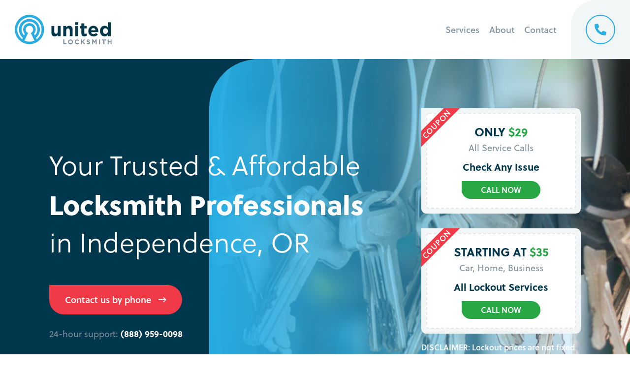

--- FILE ---
content_type: text/html; charset=UTF-8
request_url: https://unitedlocksmith.net/ad/locations/independence-or
body_size: 23245
content:

<!doctype html>
<html>
<head>

	<!-- Google Tag Manager -->
	<script>(function(w,d,s,l,i){w[l]=w[l]||[];w[l].push({'gtm.start':
	new Date().getTime(),event:'gtm.js'});var f=d.getElementsByTagName(s)[0],
	j=d.createElement(s),dl=l!='dataLayer'?'&l='+l:'';j.async=true;j.src=
	'https://www.googletagmanager.com/gtm.js?id='+i+dl;f.parentNode.insertBefore(j,f);
	})(window,document,'script','dataLayer','GTM-54D7HBV8');</script>
	<!-- End Google Tag Manager -->
	
    <meta charset="UTF-8">
    <meta name="viewport" content="width=device-width, initial-scale=1">

    <title>Independence, OR</title>

    <!-- <link async rel="stylesheet" href="https://unitedlocksmith.net/wp-content/themes/united/fonts/fontawesome/css/all.min.css"> -->
    <link rel="preload" as="style" href="https://unitedlocksmith.net/wp-content/themes/united/style.css">

    <link rel="preconnect"
      href="https://use.typekit.net"
      crossorigin />

    <!-- We use the full link to the CSS file in the rest of the tags -->
    <link rel="preload"
        as="style"
        href="https://use.typekit.net/gjn7hof.css" />

    <link rel="stylesheet"
        href="https://use.typekit.net/gjn7hof.css"
        media="print" onload="this.media='all'" />

    <link rel="preload" href="https://unitedlocksmith.net/wp-content/themes/united/images/front.webp" as="image">
    <link defer type="text/css" href="https://unitedlocksmith.net/wp-content/themes/united/style.css" rel="stylesheet" >

    <!-- Google tag (gtag.js) -->
    <script async src="https://www.googletagmanager.com/gtag/js?id=AW-795788522"></script>
    <script>
     window.dataLayer = window.dataLayer || [];
     function gtag(){dataLayer.push(arguments);}
     gtag('js', new Date()); gtag('config', 'AW-795788522');
    </script>
    
    <script>
     gtag('config', 'AW-795788522/hvIoCPHhlYEZEOqJu_sC', {
      'phone_conversion_number': '(888) 959-0098'
     });
    </script>
    
    <!-- Event snippet for Call Convertion (web click call) conversion page
    In your html page, add the snippet and call gtag_report_conversion when someone clicks on the chosen link or button. -->
    <script>
    function gtag_report_conversion(url) {
     var callback = function () {
      if (typeof(url) != 'undefined') {
       window.location = url;
      }
     };
     gtag('event', 'conversion', {
       'send_to': 'AW-795788522/aeXACLagnIEZEOqJu_sC',
       'event_callback': callback
     });
     return false;
    }
    </script>

                <script async src='https://www.clickcease.com/monitor/stat.js'>
            </script>
        <meta name='robots' content='index, follow, max-image-preview:large, max-snippet:-1, max-video-preview:-1' />

	<!-- This site is optimized with the Yoast SEO plugin v26.5 - https://yoast.com/wordpress/plugins/seo/ -->
	<link rel="canonical" href="https://unitedlocksmith.net/ad/locations/independence-or" />
	<meta property="og:locale" content="en_US" />
	<meta property="og:type" content="article" />
	<meta property="og:title" content="Independence, OR" />
	<meta property="og:url" content="https://unitedlocksmith.net/ad/locations/independence-or" />
	<meta property="og:site_name" content="United Locksmith" />
	<meta property="article:publisher" content="https://www.facebook.com/LocksmithUnited/" />
	<meta name="twitter:card" content="summary_large_image" />
	<meta name="twitter:site" content="@locksmithunited" />
	<script type="application/ld+json" class="yoast-schema-graph">{"@context":"https://schema.org","@graph":[{"@type":"WebPage","@id":"https://unitedlocksmith.net/ad/locations/independence-or","url":"https://unitedlocksmith.net/ad/locations/independence-or","name":"Independence, OR","isPartOf":{"@id":"https://unitedlocksmith.net/#website"},"datePublished":"2023-09-14T16:04:05+00:00","breadcrumb":{"@id":"https://unitedlocksmith.net/ad/locations/independence-or#breadcrumb"},"inLanguage":"en-US","potentialAction":[{"@type":"ReadAction","target":["https://unitedlocksmith.net/ad/locations/independence-or"]}]},{"@type":"BreadcrumbList","@id":"https://unitedlocksmith.net/ad/locations/independence-or#breadcrumb","itemListElement":[{"@type":"ListItem","position":1,"name":"Home","item":"https://unitedlocksmith.net/"},{"@type":"ListItem","position":2,"name":"Ad","item":"https://unitedlocksmith.net/ad"},{"@type":"ListItem","position":3,"name":"Locations","item":"https://unitedlocksmith.net/ad/locations"},{"@type":"ListItem","position":4,"name":"Independence, OR"}]},{"@type":"WebSite","@id":"https://unitedlocksmith.net/#website","url":"https://unitedlocksmith.net/","name":"United Locksmith","description":"24-Hour Nationwide Locksmith Company","potentialAction":[{"@type":"SearchAction","target":{"@type":"EntryPoint","urlTemplate":"https://unitedlocksmith.net/?s={search_term_string}"},"query-input":{"@type":"PropertyValueSpecification","valueRequired":true,"valueName":"search_term_string"}}],"inLanguage":"en-US"}]}</script>
	<!-- / Yoast SEO plugin. -->


<link rel="alternate" title="oEmbed (JSON)" type="application/json+oembed" href="https://unitedlocksmith.net/wp-json/oembed/1.0/embed?url=https%3A%2F%2Funitedlocksmith.net%2Fad%2Flocations%2Findependence-or" />
<link rel="alternate" title="oEmbed (XML)" type="text/xml+oembed" href="https://unitedlocksmith.net/wp-json/oembed/1.0/embed?url=https%3A%2F%2Funitedlocksmith.net%2Fad%2Flocations%2Findependence-or&#038;format=xml" />
<style id='wp-img-auto-sizes-contain-inline-css' type='text/css'>
img:is([sizes=auto i],[sizes^="auto," i]){contain-intrinsic-size:3000px 1500px}
/*# sourceURL=wp-img-auto-sizes-contain-inline-css */
</style>
<style id='wp-emoji-styles-inline-css' type='text/css'>

	img.wp-smiley, img.emoji {
		display: inline !important;
		border: none !important;
		box-shadow: none !important;
		height: 1em !important;
		width: 1em !important;
		margin: 0 0.07em !important;
		vertical-align: -0.1em !important;
		background: none !important;
		padding: 0 !important;
	}
/*# sourceURL=wp-emoji-styles-inline-css */
</style>
<style id='wp-block-library-inline-css' type='text/css'>
:root{--wp-block-synced-color:#7a00df;--wp-block-synced-color--rgb:122,0,223;--wp-bound-block-color:var(--wp-block-synced-color);--wp-editor-canvas-background:#ddd;--wp-admin-theme-color:#007cba;--wp-admin-theme-color--rgb:0,124,186;--wp-admin-theme-color-darker-10:#006ba1;--wp-admin-theme-color-darker-10--rgb:0,107,160.5;--wp-admin-theme-color-darker-20:#005a87;--wp-admin-theme-color-darker-20--rgb:0,90,135;--wp-admin-border-width-focus:2px}@media (min-resolution:192dpi){:root{--wp-admin-border-width-focus:1.5px}}.wp-element-button{cursor:pointer}:root .has-very-light-gray-background-color{background-color:#eee}:root .has-very-dark-gray-background-color{background-color:#313131}:root .has-very-light-gray-color{color:#eee}:root .has-very-dark-gray-color{color:#313131}:root .has-vivid-green-cyan-to-vivid-cyan-blue-gradient-background{background:linear-gradient(135deg,#00d084,#0693e3)}:root .has-purple-crush-gradient-background{background:linear-gradient(135deg,#34e2e4,#4721fb 50%,#ab1dfe)}:root .has-hazy-dawn-gradient-background{background:linear-gradient(135deg,#faaca8,#dad0ec)}:root .has-subdued-olive-gradient-background{background:linear-gradient(135deg,#fafae1,#67a671)}:root .has-atomic-cream-gradient-background{background:linear-gradient(135deg,#fdd79a,#004a59)}:root .has-nightshade-gradient-background{background:linear-gradient(135deg,#330968,#31cdcf)}:root .has-midnight-gradient-background{background:linear-gradient(135deg,#020381,#2874fc)}:root{--wp--preset--font-size--normal:16px;--wp--preset--font-size--huge:42px}.has-regular-font-size{font-size:1em}.has-larger-font-size{font-size:2.625em}.has-normal-font-size{font-size:var(--wp--preset--font-size--normal)}.has-huge-font-size{font-size:var(--wp--preset--font-size--huge)}.has-text-align-center{text-align:center}.has-text-align-left{text-align:left}.has-text-align-right{text-align:right}.has-fit-text{white-space:nowrap!important}#end-resizable-editor-section{display:none}.aligncenter{clear:both}.items-justified-left{justify-content:flex-start}.items-justified-center{justify-content:center}.items-justified-right{justify-content:flex-end}.items-justified-space-between{justify-content:space-between}.screen-reader-text{border:0;clip-path:inset(50%);height:1px;margin:-1px;overflow:hidden;padding:0;position:absolute;width:1px;word-wrap:normal!important}.screen-reader-text:focus{background-color:#ddd;clip-path:none;color:#444;display:block;font-size:1em;height:auto;left:5px;line-height:normal;padding:15px 23px 14px;text-decoration:none;top:5px;width:auto;z-index:100000}html :where(.has-border-color){border-style:solid}html :where([style*=border-top-color]){border-top-style:solid}html :where([style*=border-right-color]){border-right-style:solid}html :where([style*=border-bottom-color]){border-bottom-style:solid}html :where([style*=border-left-color]){border-left-style:solid}html :where([style*=border-width]){border-style:solid}html :where([style*=border-top-width]){border-top-style:solid}html :where([style*=border-right-width]){border-right-style:solid}html :where([style*=border-bottom-width]){border-bottom-style:solid}html :where([style*=border-left-width]){border-left-style:solid}html :where(img[class*=wp-image-]){height:auto;max-width:100%}:where(figure){margin:0 0 1em}html :where(.is-position-sticky){--wp-admin--admin-bar--position-offset:var(--wp-admin--admin-bar--height,0px)}@media screen and (max-width:600px){html :where(.is-position-sticky){--wp-admin--admin-bar--position-offset:0px}}

/*# sourceURL=wp-block-library-inline-css */
</style><style id='wp-block-heading-inline-css' type='text/css'>
h1:where(.wp-block-heading).has-background,h2:where(.wp-block-heading).has-background,h3:where(.wp-block-heading).has-background,h4:where(.wp-block-heading).has-background,h5:where(.wp-block-heading).has-background,h6:where(.wp-block-heading).has-background{padding:1.25em 2.375em}h1.has-text-align-left[style*=writing-mode]:where([style*=vertical-lr]),h1.has-text-align-right[style*=writing-mode]:where([style*=vertical-rl]),h2.has-text-align-left[style*=writing-mode]:where([style*=vertical-lr]),h2.has-text-align-right[style*=writing-mode]:where([style*=vertical-rl]),h3.has-text-align-left[style*=writing-mode]:where([style*=vertical-lr]),h3.has-text-align-right[style*=writing-mode]:where([style*=vertical-rl]),h4.has-text-align-left[style*=writing-mode]:where([style*=vertical-lr]),h4.has-text-align-right[style*=writing-mode]:where([style*=vertical-rl]),h5.has-text-align-left[style*=writing-mode]:where([style*=vertical-lr]),h5.has-text-align-right[style*=writing-mode]:where([style*=vertical-rl]),h6.has-text-align-left[style*=writing-mode]:where([style*=vertical-lr]),h6.has-text-align-right[style*=writing-mode]:where([style*=vertical-rl]){rotate:180deg}
/*# sourceURL=https://unitedlocksmith.net/wp-includes/blocks/heading/style.min.css */
</style>
<style id='wp-block-list-inline-css' type='text/css'>
ol,ul{box-sizing:border-box}:root :where(.wp-block-list.has-background){padding:1.25em 2.375em}
/*# sourceURL=https://unitedlocksmith.net/wp-includes/blocks/list/style.min.css */
</style>
<style id='wp-block-paragraph-inline-css' type='text/css'>
.is-small-text{font-size:.875em}.is-regular-text{font-size:1em}.is-large-text{font-size:2.25em}.is-larger-text{font-size:3em}.has-drop-cap:not(:focus):first-letter{float:left;font-size:8.4em;font-style:normal;font-weight:100;line-height:.68;margin:.05em .1em 0 0;text-transform:uppercase}body.rtl .has-drop-cap:not(:focus):first-letter{float:none;margin-left:.1em}p.has-drop-cap.has-background{overflow:hidden}:root :where(p.has-background){padding:1.25em 2.375em}:where(p.has-text-color:not(.has-link-color)) a{color:inherit}p.has-text-align-left[style*="writing-mode:vertical-lr"],p.has-text-align-right[style*="writing-mode:vertical-rl"]{rotate:180deg}
/*# sourceURL=https://unitedlocksmith.net/wp-includes/blocks/paragraph/style.min.css */
</style>
<style id='global-styles-inline-css' type='text/css'>
:root{--wp--preset--aspect-ratio--square: 1;--wp--preset--aspect-ratio--4-3: 4/3;--wp--preset--aspect-ratio--3-4: 3/4;--wp--preset--aspect-ratio--3-2: 3/2;--wp--preset--aspect-ratio--2-3: 2/3;--wp--preset--aspect-ratio--16-9: 16/9;--wp--preset--aspect-ratio--9-16: 9/16;--wp--preset--color--black: #000000;--wp--preset--color--cyan-bluish-gray: #abb8c3;--wp--preset--color--white: #ffffff;--wp--preset--color--pale-pink: #f78da7;--wp--preset--color--vivid-red: #cf2e2e;--wp--preset--color--luminous-vivid-orange: #ff6900;--wp--preset--color--luminous-vivid-amber: #fcb900;--wp--preset--color--light-green-cyan: #7bdcb5;--wp--preset--color--vivid-green-cyan: #00d084;--wp--preset--color--pale-cyan-blue: #8ed1fc;--wp--preset--color--vivid-cyan-blue: #0693e3;--wp--preset--color--vivid-purple: #9b51e0;--wp--preset--gradient--vivid-cyan-blue-to-vivid-purple: linear-gradient(135deg,rgb(6,147,227) 0%,rgb(155,81,224) 100%);--wp--preset--gradient--light-green-cyan-to-vivid-green-cyan: linear-gradient(135deg,rgb(122,220,180) 0%,rgb(0,208,130) 100%);--wp--preset--gradient--luminous-vivid-amber-to-luminous-vivid-orange: linear-gradient(135deg,rgb(252,185,0) 0%,rgb(255,105,0) 100%);--wp--preset--gradient--luminous-vivid-orange-to-vivid-red: linear-gradient(135deg,rgb(255,105,0) 0%,rgb(207,46,46) 100%);--wp--preset--gradient--very-light-gray-to-cyan-bluish-gray: linear-gradient(135deg,rgb(238,238,238) 0%,rgb(169,184,195) 100%);--wp--preset--gradient--cool-to-warm-spectrum: linear-gradient(135deg,rgb(74,234,220) 0%,rgb(151,120,209) 20%,rgb(207,42,186) 40%,rgb(238,44,130) 60%,rgb(251,105,98) 80%,rgb(254,248,76) 100%);--wp--preset--gradient--blush-light-purple: linear-gradient(135deg,rgb(255,206,236) 0%,rgb(152,150,240) 100%);--wp--preset--gradient--blush-bordeaux: linear-gradient(135deg,rgb(254,205,165) 0%,rgb(254,45,45) 50%,rgb(107,0,62) 100%);--wp--preset--gradient--luminous-dusk: linear-gradient(135deg,rgb(255,203,112) 0%,rgb(199,81,192) 50%,rgb(65,88,208) 100%);--wp--preset--gradient--pale-ocean: linear-gradient(135deg,rgb(255,245,203) 0%,rgb(182,227,212) 50%,rgb(51,167,181) 100%);--wp--preset--gradient--electric-grass: linear-gradient(135deg,rgb(202,248,128) 0%,rgb(113,206,126) 100%);--wp--preset--gradient--midnight: linear-gradient(135deg,rgb(2,3,129) 0%,rgb(40,116,252) 100%);--wp--preset--font-size--small: 13px;--wp--preset--font-size--medium: 20px;--wp--preset--font-size--large: 36px;--wp--preset--font-size--x-large: 42px;--wp--preset--spacing--20: 0.44rem;--wp--preset--spacing--30: 0.67rem;--wp--preset--spacing--40: 1rem;--wp--preset--spacing--50: 1.5rem;--wp--preset--spacing--60: 2.25rem;--wp--preset--spacing--70: 3.38rem;--wp--preset--spacing--80: 5.06rem;--wp--preset--shadow--natural: 6px 6px 9px rgba(0, 0, 0, 0.2);--wp--preset--shadow--deep: 12px 12px 50px rgba(0, 0, 0, 0.4);--wp--preset--shadow--sharp: 6px 6px 0px rgba(0, 0, 0, 0.2);--wp--preset--shadow--outlined: 6px 6px 0px -3px rgb(255, 255, 255), 6px 6px rgb(0, 0, 0);--wp--preset--shadow--crisp: 6px 6px 0px rgb(0, 0, 0);}:where(.is-layout-flex){gap: 0.5em;}:where(.is-layout-grid){gap: 0.5em;}body .is-layout-flex{display: flex;}.is-layout-flex{flex-wrap: wrap;align-items: center;}.is-layout-flex > :is(*, div){margin: 0;}body .is-layout-grid{display: grid;}.is-layout-grid > :is(*, div){margin: 0;}:where(.wp-block-columns.is-layout-flex){gap: 2em;}:where(.wp-block-columns.is-layout-grid){gap: 2em;}:where(.wp-block-post-template.is-layout-flex){gap: 1.25em;}:where(.wp-block-post-template.is-layout-grid){gap: 1.25em;}.has-black-color{color: var(--wp--preset--color--black) !important;}.has-cyan-bluish-gray-color{color: var(--wp--preset--color--cyan-bluish-gray) !important;}.has-white-color{color: var(--wp--preset--color--white) !important;}.has-pale-pink-color{color: var(--wp--preset--color--pale-pink) !important;}.has-vivid-red-color{color: var(--wp--preset--color--vivid-red) !important;}.has-luminous-vivid-orange-color{color: var(--wp--preset--color--luminous-vivid-orange) !important;}.has-luminous-vivid-amber-color{color: var(--wp--preset--color--luminous-vivid-amber) !important;}.has-light-green-cyan-color{color: var(--wp--preset--color--light-green-cyan) !important;}.has-vivid-green-cyan-color{color: var(--wp--preset--color--vivid-green-cyan) !important;}.has-pale-cyan-blue-color{color: var(--wp--preset--color--pale-cyan-blue) !important;}.has-vivid-cyan-blue-color{color: var(--wp--preset--color--vivid-cyan-blue) !important;}.has-vivid-purple-color{color: var(--wp--preset--color--vivid-purple) !important;}.has-black-background-color{background-color: var(--wp--preset--color--black) !important;}.has-cyan-bluish-gray-background-color{background-color: var(--wp--preset--color--cyan-bluish-gray) !important;}.has-white-background-color{background-color: var(--wp--preset--color--white) !important;}.has-pale-pink-background-color{background-color: var(--wp--preset--color--pale-pink) !important;}.has-vivid-red-background-color{background-color: var(--wp--preset--color--vivid-red) !important;}.has-luminous-vivid-orange-background-color{background-color: var(--wp--preset--color--luminous-vivid-orange) !important;}.has-luminous-vivid-amber-background-color{background-color: var(--wp--preset--color--luminous-vivid-amber) !important;}.has-light-green-cyan-background-color{background-color: var(--wp--preset--color--light-green-cyan) !important;}.has-vivid-green-cyan-background-color{background-color: var(--wp--preset--color--vivid-green-cyan) !important;}.has-pale-cyan-blue-background-color{background-color: var(--wp--preset--color--pale-cyan-blue) !important;}.has-vivid-cyan-blue-background-color{background-color: var(--wp--preset--color--vivid-cyan-blue) !important;}.has-vivid-purple-background-color{background-color: var(--wp--preset--color--vivid-purple) !important;}.has-black-border-color{border-color: var(--wp--preset--color--black) !important;}.has-cyan-bluish-gray-border-color{border-color: var(--wp--preset--color--cyan-bluish-gray) !important;}.has-white-border-color{border-color: var(--wp--preset--color--white) !important;}.has-pale-pink-border-color{border-color: var(--wp--preset--color--pale-pink) !important;}.has-vivid-red-border-color{border-color: var(--wp--preset--color--vivid-red) !important;}.has-luminous-vivid-orange-border-color{border-color: var(--wp--preset--color--luminous-vivid-orange) !important;}.has-luminous-vivid-amber-border-color{border-color: var(--wp--preset--color--luminous-vivid-amber) !important;}.has-light-green-cyan-border-color{border-color: var(--wp--preset--color--light-green-cyan) !important;}.has-vivid-green-cyan-border-color{border-color: var(--wp--preset--color--vivid-green-cyan) !important;}.has-pale-cyan-blue-border-color{border-color: var(--wp--preset--color--pale-cyan-blue) !important;}.has-vivid-cyan-blue-border-color{border-color: var(--wp--preset--color--vivid-cyan-blue) !important;}.has-vivid-purple-border-color{border-color: var(--wp--preset--color--vivid-purple) !important;}.has-vivid-cyan-blue-to-vivid-purple-gradient-background{background: var(--wp--preset--gradient--vivid-cyan-blue-to-vivid-purple) !important;}.has-light-green-cyan-to-vivid-green-cyan-gradient-background{background: var(--wp--preset--gradient--light-green-cyan-to-vivid-green-cyan) !important;}.has-luminous-vivid-amber-to-luminous-vivid-orange-gradient-background{background: var(--wp--preset--gradient--luminous-vivid-amber-to-luminous-vivid-orange) !important;}.has-luminous-vivid-orange-to-vivid-red-gradient-background{background: var(--wp--preset--gradient--luminous-vivid-orange-to-vivid-red) !important;}.has-very-light-gray-to-cyan-bluish-gray-gradient-background{background: var(--wp--preset--gradient--very-light-gray-to-cyan-bluish-gray) !important;}.has-cool-to-warm-spectrum-gradient-background{background: var(--wp--preset--gradient--cool-to-warm-spectrum) !important;}.has-blush-light-purple-gradient-background{background: var(--wp--preset--gradient--blush-light-purple) !important;}.has-blush-bordeaux-gradient-background{background: var(--wp--preset--gradient--blush-bordeaux) !important;}.has-luminous-dusk-gradient-background{background: var(--wp--preset--gradient--luminous-dusk) !important;}.has-pale-ocean-gradient-background{background: var(--wp--preset--gradient--pale-ocean) !important;}.has-electric-grass-gradient-background{background: var(--wp--preset--gradient--electric-grass) !important;}.has-midnight-gradient-background{background: var(--wp--preset--gradient--midnight) !important;}.has-small-font-size{font-size: var(--wp--preset--font-size--small) !important;}.has-medium-font-size{font-size: var(--wp--preset--font-size--medium) !important;}.has-large-font-size{font-size: var(--wp--preset--font-size--large) !important;}.has-x-large-font-size{font-size: var(--wp--preset--font-size--x-large) !important;}
/*# sourceURL=global-styles-inline-css */
</style>

<style id='classic-theme-styles-inline-css' type='text/css'>
/*! This file is auto-generated */
.wp-block-button__link{color:#fff;background-color:#32373c;border-radius:9999px;box-shadow:none;text-decoration:none;padding:calc(.667em + 2px) calc(1.333em + 2px);font-size:1.125em}.wp-block-file__button{background:#32373c;color:#fff;text-decoration:none}
/*# sourceURL=/wp-includes/css/classic-themes.min.css */
</style>
<link rel="https://api.w.org/" href="https://unitedlocksmith.net/wp-json/" /><link rel="alternate" title="JSON" type="application/json" href="https://unitedlocksmith.net/wp-json/wp/v2/pages/20298" /><link rel="EditURI" type="application/rsd+xml" title="RSD" href="https://unitedlocksmith.net/xmlrpc.php?rsd" />
<meta name="generator" content="WordPress 6.9" />
<link rel='shortlink' href='https://unitedlocksmith.net/?p=20298' />
<link rel="icon" href="https://unitedlocksmith.net/wp-content/uploads/cropped-united-circle-32x32.png" sizes="32x32" />
<link rel="icon" href="https://unitedlocksmith.net/wp-content/uploads/cropped-united-circle-192x192.png" sizes="192x192" />
<link rel="apple-touch-icon" href="https://unitedlocksmith.net/wp-content/uploads/cropped-united-circle-180x180.png" />
<meta name="msapplication-TileImage" content="https://unitedlocksmith.net/wp-content/uploads/cropped-united-circle-270x270.png" />
</head>

<body>

	<!-- Google Tag Manager (noscript) -->
	<noscript><iframe src="https://www.googletagmanager.com/ns.html?id=GTM-54D7HBV8"
	height="0" width="0" style="display:none;visibility:hidden"></iframe></noscript>
	<!-- End Google Tag Manager (noscript) -->

	

<div class="mobile-nav">
    <div class="mobile-back"></div>
    <div class="mobile-inner">
        <div class="mobile-container">
            <div class="mobile-header">

            </div>
            <div class="mobile-items">
                <div id="mobile-main" class="mobile-content active">
                    <ul>
                        <li><a href="https://unitedlocksmith.net">Home</a></li>
                        <li class="mobile-next" id="services-mb"><a>Services</a><i class="far fa-angle-right"></i></li>
                        <li class="mobile-next" id="locations-mb"><a href="https://unitedlocksmith.net/locations">Locations</a><i class="far fa-angle-right"></i></li>
                        <li><a href="https://unitedlocksmith.net/blog">Blog</a></li>
                        <li><a href="https://unitedlocksmith.net/about">About</a></li>
                        <li><a href="https://unitedlocksmith.net/contact">Contact</a></li>
                    </ul>
                </div>
                <div id="mobile-services" class="mobile-content">
                    <div class="sub-back">
                        <i class="far fa-long-arrow-left"></i> <span>Back</span>
                    </div>
                    <div class="mobile-lists">
                        <ul class="mobile-list">
                            <li class="mobile-title"><a href="https://unitedlocksmith.net/auto-locksmith">Automotive</a></li>
                            <li><a href="https://unitedlocksmith.net/auto-locksmith/car-lockout">Car Lockout</a></li>
                            <li><a href="https://unitedlocksmith.net/auto-locksmith/locked-keys-in-trunk">Trunk Lockout</a></li>
                            <li><a href="https://unitedlocksmith.net/auto-locksmith/car-key-replacement">Car Key Replacement</a></li>
                            <li><a href="https://unitedlocksmith.net/auto-locksmith/car-key-cutting">Car Key Cutting</a></li>
                            <li><a href="https://unitedlocksmith.net/auto-locksmith/car-key-duplication">Car Key Duplication</a></li>
                            <li><a href="https://unitedlocksmith.net/auto-locksmith/key-fob-replacement">Key Fob Replacement</a></li>
                            <li><a href="https://unitedlocksmith.net/auto-locksmith/transponder-key-programming">Transponder Key Programming</a></li>
                            <li><a href="https://unitedlocksmith.net/auto-locksmith/car-key-extraction">Car Key Extraction</a></li>
                            <li><a href="https://unitedlocksmith.net/auto-locksmith/ignition-cylinder-replacement">Ignition Cylinder Replacement</a></li>
                            <li><a href="https://unitedlocksmith.net/auto-locksmith/ignition-switch-replacement">Ignition Switch Replacement</a></li>
                            <li><a href="https://unitedlocksmith.net/auto-locksmith/ignition-rekey">Ignition Rekey</a></li>
                            <li><a href="https://unitedlocksmith.net/auto-locksmith/car-door-lock-repair">Car Door Lock Repair</a></li>
                        </ul>
                        <ul class="mobile-list">
                            <li class="mobile-title"><a href="https://unitedlocksmith.net/home-locksmith">Residential</a></li>
                            <li><a href="https://unitedlocksmith.net/home-locksmith/house-lockout">House Lockout</a></li>
                            <li><a href="https://unitedlocksmith.net/home-locksmith/lock-change">Lock Change</a></li>
                            <li><a href="https://unitedlocksmith.net/home-locksmith/lock-rekey">Lock Rekey</a></li>
                            <li><a href="https://unitedlocksmith.net/home-locksmith/lock-repair">Lock Repair</a></li>
                            <li><a href="https://unitedlocksmith.net/home-locksmith/lock-installation">Lock Installation</a></li>
                            <li><a href="https://unitedlocksmith.net/home-locksmith/smart-lock-installation">Smart Lock Installation</a></li>
                            <li><a href="https://unitedlocksmith.net/home-locksmith/broken-key-extraction">Broken Key Extraction</a></li>
                            <li><a href="https://unitedlocksmith.net/home-locksmith/window-lock-repair">Window Lock Repair</a></li>
                            <li><a href="https://unitedlocksmith.net/home-locksmith/safe-locksmiths">Safe Lockout</a></li>
                            <li><a href="https://unitedlocksmith.net/home-locksmith/residential-mailbox">Residential Mailbox</a></li>
                        </ul>
                        <ul class="mobile-list">
                            <li class="mobile-title"><a href="https://unitedlocksmith.net/commercial-locksmith">Commercial</a></li>
                            <li><a href="https://unitedlocksmith.net/commercial-locksmith/business-lockout">Business Lockout</a></li>
                            <li><a href="https://unitedlocksmith.net/commercial-locksmith/commercial-lock-installation">Commercial Lock Installation</a></li>
                            <li><a href="https://unitedlocksmith.net/commercial-locksmith/commercial-mailbox-change">Commercial Mailbox Change</a></li>
                            <li><a href="https://unitedlocksmith.net/commercial-locksmith/unlock-file-cabinets">Unlock File Cabinets</a></li>
                            <li><a href="https://unitedlocksmith.net/commercial-locksmith/electronic-lock-services">Electronic Lock Services</a></li>
                            <li><a href="https://unitedlocksmith.net/commercial-locksmith/business-safe-lockout">Business Safe Lockout</a></li>
                            <li><a href="https://unitedlocksmith.net/commercial-locksmith/rekey-business-locks">Rekey Business Locks</a></li>
                        </ul>
                    </div>
                </div>
                <div id="mobile-locations" class="mobile-content">
                    <div class="sub-back">
                        <i class="far fa-long-arrow-left"></i> <span>Back</span>
                    </div>
                    <div class="mobile-lists">
                        <ul class="mobile-list">
                                                            <li><a href="https://unitedlocksmith.net/atlanta-ga">Atlanta</a></li>
                                                            <li><a href="https://unitedlocksmith.net/dallas-tx">Dallas</a></li>
                                                            <li><a href="https://unitedlocksmith.net/detroit-mi">Detroit</a></li>
                                                            <li><a href="https://unitedlocksmith.net/los-angeles-ca">Los Angeles</a></li>
                                                            <li><a href="https://unitedlocksmith.net/miami-fl">Miami</a></li>
                                                            <li><a href="https://unitedlocksmith.net/new-york-ny">New York City</a></li>
                                                            <li><a href="https://unitedlocksmith.net/orange-county-ca">Orange County</a></li>
                                                            <li><a href="https://unitedlocksmith.net/philadelphia-pa">Philadelphia</a></li>
                                                            <li><a href="https://unitedlocksmith.net/phoenix-az">Phoenix</a></li>
                                                    </ul>
                    </div>
                </div>
            </div>
            <div class="mobile-footer">
                <button class="cta-button search-toggle ghost">Find a location</button>
            </div>
        </div>
    </div>
</div><div class="search-overlay">
    <div class="search-container">
        <div id="search-close" class="search-toggle"></div>
        <div id="so-map" class="search-map"></div>
        <div class="search-menu">
            <div id="search-resize"></div>
            <div class="sm-container">
                <div class="search-header">
                    <form class="autocomplete-form" action="">
    <div class="input-container grey">
        <input type="text" placeholder="" id="overlay-input" autocomplete="off">
        <label for="overlay-input">City or Zip Code</label>
        <button type="submit"><i class="far fa-search"></i></button>
    </div>
    <div class="autocomplete">
        <div class="autocomplete-options"></div>
        <div class="autocomplete-footer">
            <img src="https://unitedlocksmith.net/wp-content/themes/united/images/powered_by_google_on_white.png">
        </div>
    </div>
</form>                </div>
                <div class="search-contents">

                    <!-- Initital State -->
                    <div class="search-info active" id="search-init">
                        <div class="si-greet">
                            <i class="fas fa-map-marker-alt"></i>
                            <p>Enter your city or zip code to see if we service your neighborhood.</p>
                        </div>
                        <div class="search-or"><p>or</p></div>
                        <div class="search-geolocate">
                            <div class="your-location">
                                <i class="fal fa-location"></i>
                            </div>
                            <p>Tap the target to detect your current location.</p>
                        </div>
                    </div>

                    <!-- Finding State -->
                    <div class="search-info" id="search-finding">
                        <div class="si-greet">
                            <i class="fad fa-spinner-third"></i>
                            <p>Searching for your service area...</p>
                        </div>
                    </div>

                    <!-- Found State -->
                    <div class="search-info" id="search-found">
                        <div class="si-greet">
                            <i class="fas fa-smile"></i>
                            <p>You're in luck, we have technicians in your area ready to assist.</p>
                        </div>
                        <div class="search-near">
                            <p><span>1</span> location(s) found near:<br>
                            <b>Woodland Hills, CA</b></p>
                        </div>
                        <div class="search-results"></div>
                    </div>
                    
                    <!-- Not Found State -->
                    <div class="search-info" id="search-none">
                        <div class="si-greet">
                            <i class="fas fa-frown"></i>
                            <p>Oh no! Unfortunately, we do not service your location yet.</p>
                            <div class="si-back">
                                <a class="cta-button ghost search-again">Search again</a>
                            </div>
                        </div>
                        <div class="search-or"><p>or</p></div>
                        <div class="search-geolocate">
                            <div class="your-location">
                                <i class="fal fa-location"></i>
                            </div>
                            <p>Tap the target to detect your current location.</p>
                        </div>
                    </div>
                </div>
            </div>
        </div>
    </div>
</div>
<!-- Header -->

<div class="header">
    <div class="container">
        <div class="header-cta">
            <div class="header-grey"></div>
            <a class="emergency-cta" href="tel:+1 (888) 959-0098">
                <div class="emergency-symbol">
                    <i class="fas fa-phone-alt"></i>
                </div>
                <div class="emergency-content">
                    <div class="emergency-text">24-hr Emergency Line</div>
                    <div class="emergency-phone">(888) 959-0098</div>
                </div>
            </a>
        </div>
        <ul class="nav-items">
                            <li class="nav-item">
                    <a class="nav-link" href="#ad-services">Services</a>
                </li>
                <li class="nav-item">
                    <a class="nav-link" href="#ad-about">About</a>
                </li>
                <li class="nav-item">
                    <a class="nav-link" href="#request">Contact</a>
                </li>
                    </ul>
        <a  class="header-logo">
            <img class="main-logo" src="https://unitedlocksmith.net/wp-content/themes/united/images/united.svg" alt="">
        </a>
        <a href="tel:+1 (888) 959-0098" class="header-phone">
            <i class="fas fa-phone-alt"></i>
        </a>
    </div>
</div>

<div class="hello" id="location-hello">
    <div class="container">
        <div class="section-container">
            <div class="hello-content">
                <h1 class="ppc-h1">
                                            Your Trusted &amp; Affordable<br><span>Locksmith Professionals</span><br>in Independence, OR                                    </h1>
                <h3 class="ppc-subtitle"> </h3>
                <div class="section-cta">
                    <a href="tel:+1 (888) 959-0098" class="cta-button light-white">Contact us by phone <i class="far fa-long-arrow-right" aria-hidden="true"></i></a>
                </div>
                <p>24-hour support: <a href="tel:+1 (888) 959-0098">(888) 959-0098</a></p>
            </div>
            <div class="coupons">
                <div class="coupon-grid">
                    <div class="coupon">
                        <div class="coupon-inner">
                            <div class="coupon-cta">
                                <h3 class="coupon-price">Only <span>$29</span></h3>
                                <p class="coupon-sub">All Service Calls</p>
                                <h4 class="coupon-title">Check Any Issue</h4>
                                <a href="tel:+1 (888) 959-0098" class="coupon-button">Call now</a>
                            </div>
                        </div>
                    </div>
                    <div class="coupon">
                        <div class="coupon-inner">
                            <div class="coupon-cta">
                                <h3 class="coupon-price">Starting At <span>$35</span></h3>
                                <p class="coupon-sub">Car, Home, Business</p>
                                <h4 class="coupon-title">All Lockout Services</h4>
                                <a href="tel:+1 (888) 959-0098" class="coupon-button">Call now</a>
                            </div>
                        </div>
                    </div>
                </div>
                <p class="coupon-disclamer">DISCLAIMER: Lockout prices are not fixed and will include an additional $29 service call fee. Call for details.</p>
            </div>
            <div class="hello-background" style="background-image: url('https://unitedlocksmith.net/wp-content/uploads/hanging-keys.jpg')" ></div>
        </div>
    </div>
</div>

<div class="services-items" id="ad-services">
    <div class="services-item">
        <div class="container">
            <div class="section-container">
                <div class="category-left">
                    <div class="category-image">
                        <img src="https://unitedlocksmith.net/wp-content/themes/united/images/automotive.jpg" alt="">
                    </div>
                </div>
                <div class="category-info">
                    <div class="category-text">
                        <h2>Automotive</h2>
                        <ul class="services-bullets">
                            <li>Car Lockout</li>
                            <li>Trunk Lockout</li>
                            <li>Car Key Cutting</li>
                            <li>Car Key Duplication</li>
                            <li>Transponder Key</li>
                            <li>Car Key Extraction</li>
                            <li>Ignition Rekey</li>
                            <li>Car Door Lock Repair</li>
                        </ul>
                    </div>
                </div>
            </div>
        </div>
    </div>
    <div class="services-item">
        <div class="container">
            <div class="section-container">
                <div class="category-left">
                    <div class="category-image">
                        <img src="https://unitedlocksmith.net/wp-content/themes/united/images/residential.jpg" alt="">
                    </div>
                </div>
                <div class="category-info">
                    <div class="category-text">
                        <h2>Residential</h2>
                        <ul class="services-bullets">
                            <li>House Lockout</li>
                            <li>Lock Change</li>
                            <li>Lock Rekey</li>
                            <li>Lock Repair</li>
                            <li>Lock Installation</li>
                            <li>Safe Lockout</li>
                            <li>Residential Mailbox</li>
                            <li>Window Lock Repair</li>
                        </ul>
                    </div>
                </div>
            </div>
        </div>
    </div>
    <div class="services-item">
        <div class="container">
            <div class="section-container">
                <div class="category-left">
                    <div class="category-image">
                        <img src="https://unitedlocksmith.net/wp-content/themes/united/images/business.jpg" alt="">
                    </div>
                </div>
                <div class="category-info">
                    <div class="category-text">
                        <h2>Commercial</h2>
                        <ul class="services-bullets">
							<li>Business Lockout</li>
							<li>Commercial Lock Installation</li>
							<li>Commercial Mailbox Change</li>
							<li>Unlock File Cabinets</li>
							<li>Electronic Lock Services</li>
							<li>Business Safe Lockout</li>
							<li>Rekey Business Locks</li>
                        </ul>
                    </div>
                </div>
            </div>
        </div>
    </div>
</div>

<div class="about" id="ad-about">
    <div class="container">
        <div class="section-container">
            <div class="about-left">
                <div class="main-title">
                    <h2>About <strong>our company</strong></h2>
                </div>
                <div class="about-text">
                    <h3>United Locksmith is an experienced locksmith company providing excellent &amp; affordable service nationwide</h3>
                    <p><strong>Independence, OR</strong>: Our company has been providing customers with professional local locksmith services for over 15 years. With technicians located across the United States, we are able to connect you with the best locksmith near you immediately or at your earliest convenience.</p>
                </div>
                <div class="section-cta">
                    <a class="emergency-cta" href="tel:+1 (888) 959-0098">
                        <div class="emergency-symbol">
                            <i class="fas fa-phone-alt"></i>
                        </div>
                        <div class="emergency-content">
                            <div class="emergency-text">24-hr Emergency Line</div>
                            <div class="emergency-phone">(888) 959-0098</div>
                        </div>
                    </a>
                </div>
            </div>
            <div class="about-image">
                <img src="https://unitedlocksmith.net/wp-content/themes/united/images/residential.jpg" alt="">
            </div>
        </div>
    </div>
</div>

<div class="reviews">
    <div class="container">
        <div class="section-container">
            <div class="main-title">
                <h2>Kind words from <strong>our customers</strong></h2>
            </div>
            <div class="reviews-grid">
                <div class="review">
                    <div class="review-quote">
                        <i class="fas fa-quote-right"></i>
                    </div>
                    <div class="review-stars">
                        <i class="fas fa-star"></i>
                        <i class="fas fa-star"></i>
                        <i class="fas fa-star"></i>
                        <i class="fas fa-star"></i>
                        <i class="fas fa-star"></i>
                    </div>
                    <p>The technicians that came out to open my apartment were super helpful and knowledgeable. He talked me through everything he was doing and got the door unlocked in like 10 minutes. Super fast. Super friendly. And he was transparent and honest the whole time. In the end, the price was upfront and fair too. Highly recommend these guys!</p>
                    <div class="review-info">
                        <div class="review-icon "></div>
                        <div class="review-title">
                            <div class="review-name">Harold Mcbride</div>
                            <div class="review-title">New York</div>
                        </div>
                    </div>
                </div>
                <div class="review">
                    <div class="review-quote">
                        <i class="fas fa-quote-right"></i>
                    </div>
                    <div class="review-stars">
                        <i class="fas fa-star"></i>
                        <i class="fas fa-star"></i>
                        <i class="fas fa-star"></i>
                        <i class="fas fa-star"></i>
                        <i class="fas fa-star"></i>
                    </div>
                    <p>I was on my way to my son's volleyball tournament, and I forgot my car keys in the car. After calling around for prices, I was really struck by the difference in United Locksmith's customer service. From the beginning, everything went smoothly. I’m sure my son and I would never have gotten to the tourney on time if we had called anyone else.</p>
                    <div class="review-info">
                        <div class="review-icon "></div>
                        <div class="review-title">
                            <div class="review-name">Naomi Walter</div>
                            <div class="review-title">Los Angeles</div>
                        </div>
                    </div>
                </div>
                <div class="review">
                    <div class="review-quote">
                        <i class="fas fa-quote-right"></i>
                    </div>
                    <div class="review-stars">
                        <i class="fas fa-star"></i>
                        <i class="fas fa-star"></i>
                        <i class="fas fa-star"></i>
                        <i class="fas fa-star"></i>
                        <i class="fas fa-star"></i>
                    </div>
                    <p>Called these guys yesterday. Dude was polite and showed up when he said he would. I asked questions. He answered them all, no problem. Service was fast. Really good price. Now their number is saved in my phone. They're the only locksmith I'm calling from now on.</p>
                    <div class="review-info">
                        <div class="review-icon "></div>
                        <div class="review-title">
                            <div class="review-name">Bobby Holden</div>
                            <div class="review-title">Orange County</div>
                        </div>
                    </div>
                </div>
                <div class="review">
                    <div class="review-quote">
                        <i class="fas fa-quote-right"></i>
                    </div>
                    <div class="review-stars">
                        <i class="fas fa-star"></i>
                        <i class="fas fa-star"></i>
                        <i class="fas fa-star"></i>
                        <i class="fas fa-star"></i>
                        <i class="fas fa-star"></i>
                    </div>
                    <p>I needed a locksmith to come and rekey my car while I was at work. I gave the tech my keys and let him go to work. The work was done before I was done with my lunch. Amazing! He was a really friendly guy, and I had to write this review to thank him even more for helping me out. If you need new car locks or keys, call United Locksmith!</p>
                    <div class="review-info">
                        <div class="review-icon "></div>
                        <div class="review-title">
                            <div class="review-name">Vivian Browning</div>
                            <div class="review-title">Houston</div>
                        </div>
                    </div>
                </div>
            </div>
        </div>
    </div>
</div>

<div class="request" id="request">
    <div class="container">
        <div class="section-container">
            <div class="section-left">
                <form class="default" method="POST">
                    <div class="request-title">
                        <h2>Do you need to schedule a <strong>locksmith service?</strong></h2>
                        <p>Enter your contact info to <span>schedule an appointment</span></p>
                    </div>
                    <div class="request-elements">
                        <div class="contact-name input-container grey" id="cic-name">
                            <input id="request-name" name="Name" type="text">
                            <label for="request-name">Name</label>
                        </div>
                        <div class="contact-email input-container grey" id="cic-email">
                            <input id="request-email" name="Email" type="text">
                            <label for="request-email">Email</label>
                        </div>
                        <div class="contact-phone input-container grey" id="cic-phone">
                            <input id="request-phone" name="Phone" type="text">
                            <label for="request-phone">Phone</label>
                        </div>
                        <label class="contact-services" for="request-select">
                            <select name="Services" id="request-select">
                                <option value="Service Needed" selected disabled>Service Needed</option>
								<option value="Car Lockout">Car Lockout</option>
								<option value="House Lockout">House Lockout</option>
								<option value="Lock Change">Lock Change</option>
								<option value="Lock Rekey">Lock Rekey</option>
								<option value="Car Key Replacement">Car Key Replacement</option>
								<option value="Safe Lockout">Safe Lockout</option>
								<option value="Business Lockout">Business Lockout</option>
								<option value="Other">Other</option>
                            </select>
                        </label>
                        <input class="hp-field" type="text" name="Pot">
                    </div>
                    <div class="request-cta section-cta">
                        <button type="submit" class="cta-button light">
                            <div class="request-indicator" id="request-default">Request service <i class="far fa-long-arrow-right"></i></div>
                            <div class="request-indicator" id="request-sending">Sending request <i class="fad fa-spinner-third"></i></div>
                            <div class="request-indicator" id="request-sent">Request sent <i class="far fa-check"></i></div>
                        </button>
                    </div>
                </form>
            </div>
            <div class="section-right">
                <div class="request-head">
                    <h2>Trusted by thousands of satisfied customers nationwide</h2>
                    <p>Whether it's your car security, home safety, or business soundness, our customers trust us to keep them secured &amp; protected.</p>
                </div>
                <ul class="request-bullets">
                    <li>24-hour customer support</li>
                    <li>Emergency response</li>
                    <li>Honest & affordable rates</li>
                    <li>Fast arrival times</li>
                    <li>Flexible appointments</li>
                    <li class="hidden">15+ years of experience</li>
                </ul>
                <div class="request-trust">
                    <div class="request-stat">
                        <i class="fas fa-thumbs-up"></i>
                        <div class="stat-top">Experienced</div>
                        <div class="stat-bottom">Professionals</div>
                    </div>
                    <div class="request-stat">
                        <i class="fas fa-users"></i>
                        <div class="stat-top">Satisfaction</div>
                        <div class="stat-bottom">Guaranteed</div>
                    </div>
                </div>
            </div>
        </div>
    </div>
</div>
<div class="faqs-section">
    <div class="container">
        <div class="section-container">
            <div class="main-title">
                <h2>How can we <br><strong>assist you?</strong></h2>
                <p>You'll find answers to frequently asked questions. If you need more help you can always contact us</p>
            </div>
            <div class="faqs-container">
                <div class="faq-column">
                    <div class="faq-block">
    <div class="faq-question">
        <h4>How do I contact a local locksmith?</h4>
    </div>
    <div class="faq-answer">
        <p>Find a local locksmith who services your area. See if they provide the particular service that you need. And if you are uncertain if they are local or can perform the lock or key-related task, give them a call! United Locksmith would love to hear from you.</p>
    </div>
</div>                    <div class="faq-block">
    <div class="faq-question">
        <h4>What is a locksmith service call charge for?</h4>
    </div>
    <div class="faq-answer">
        <p>When a locksmith offers mobile services (ie. they come to your location), a general service call charge is standard. This reimburses time and travel costs to some extent so locksmiths can provide a no-obligation assessment to determine what service you need and give an accurate quote.</p>
    </div>
</div>                    <div class="faq-block">
    <div class="faq-question">
        <h4>Do all locksmiths provide home, office, and car locksmith services?</h4>
    </div>
    <div class="faq-answer">
        <p>Some locksmiths have areas of specialization, but a company like United Locksmith staffs a team of locksmiths so we can provide every service possible. This ensures that you always get the best professional for the job and not a jack of all trades and a master of none.</p>
    </div>
</div>                    <div class="faq-block">
    <div class="faq-question">
        <h4>Can a locksmith open any type of lock?</h4>
    </div>
    <div class="faq-answer">
        <p>Whether it is opening car locks, opening house locks, or opening business locks, an experienced locksmith always knows how to get inside. Often it isn’t like the lock picking you see in movies, but there is always a way to regain entry to your property.</p>
    </div>
</div>                    <div class="faq-block">
    <div class="faq-question">
        <h4>Does a locksmith have to break my locks to open them?</h4>
    </div>
    <div class="faq-answer">
        <p>Opening a car can be done non-destructively in a variety of ways. Only a few cars in very particular circumstances require minimal destructive entry. For residential and commercial locks, there may be a need to drill the lock in order to open it, but these locks can be easily replaced by your locksmith.</p>
    </div>
</div>                </div>
            </div>
        </div>
    </div>
</div>


<div class="net">
	<div class="container">
		<div class="section-container">
			<div class="net-content">
				<div class="net-text">
					<h3>Need a <span>locksmith</span>?</h3>
				</div>
				<div class="net-action">
                                            <a href="tel:+1 (888) 959-0098" class="cta-button white">Call us: <strong>(888) 959-0098</strong> <i class="far fa-long-arrow-right"></i></a>
                    				</div>
			</div>
		</div>
	</div>
</div>

<!-- Footer -->

<div class="footer">
    <div class="container">
        <div class="section-container">
            <div class="footer-top">
                <div class="footer-info">
					<div class="footer-logo">
                        <img class="main-logo" src="https://unitedlocksmith.net/wp-content/themes/united/images/united-light.svg" alt="">
                    </div>
					<div class="footer-brief">
                    	<p>United Locksmith is an experienced locksmith company providing excellent &amp; affordable lock &amp; security service nationwide</p>
                        					</div>
					
                    <div class="footer-text">
                        <div class="footer-contact" id="footer-location">
							<p>
								Mon-Sat: 24 Hours <br>
								Sun: 7:00 AM to 8:00 PM
							</p>
                        </div>
                        <div class="footer-contact" id="footer-phone">
                            <a href="tel:+1 (888) 959-0098">(888) 959-0098</a>
                        </div>
                    </div>
                    <div class="footer-icons">
                                                    <div class="footer-social to-up"><a class="footer-social"><i class="far fa-arrow-up"></i></a></div>
                                            </div>
                </div>
                <ul class="footer-list ppc-list">
                                            <h4>Residential</h4>
                        <li><a>House Lockout</a></li>
                        <li><a>Lock Change</a></li>
                        <li><a>Lock Rekey</a></li>
                        <li><a>Lock Repair</a></li>
                        <li><a>Lock Installation</a></li>
                        <li><a>Smart Lock Installation</a></li>
                        <li><a>Broken Key Extraction</a></li>
                        <li><a>Window Lock Repair</a></li>
                        <li><a>Safe Lockout</a></li>
                        <li><a>Residential Mailbox</a></li>
                                    </ul>
				<ul class="footer-list ppc-list">
                                            <h4>Commercial</h4>
                        <li><a>Business Lockout</a></li>
                        <li><a>Commercial Lock Installation</a></li>
                        <li><a>Commercial Mailbox Change</a></li>
                        <li><a>Unlock File Cabinets</a></li>
                        <li><a>Electronic Lock Services</a></li>
                        <li><a>Business Safe Lockout</a></li>
                        <li><a>Rekey Business Locks</a></li>
                                    </ul>
				<ul class="footer-list ppc-list">
                                            <h4>Automotive</h4>
                        <li><a>Car Lockout</a></li>
                        <li><a>Trunk Lockout</a></li>
                        <li><a>Car Key Replacement</a></li>
                        <li><a>Car Key Duplication</a></li>
                        <li><a>Key Fob Replacement</a></li>
                        <li><a>Transponder Key Programming</a></li>
                        <li><a>Car Key Extraction</a></li>
                        <li><a>Ignition Cylinder Replacement</a></li>
                        <li><a>Ignition Rekey</a></li>
                        <li><a>Car Door Lock Repair</a></li>
                                    </ul>
            </div>
            <div class="footer-bottom">
				<div class="footer-copy">Copyright © 2021</div>
                            </div>
        </div>
    </div>
</div>

<div class="mobile-phone">
    <a href="tel:+1 (888) 959-0098">Call us: <strong>(888) 959-0098</strong></a>
</div>
</body>

<!-- Header Scripts/CSS Here for Optimization -->

<link defer rel="stylesheet" href="https://unpkg.com/flickity@2/dist/flickity.min.css">

<script src="https://code.jquery.com/jquery-3.6.0.min.js" integrity="sha256-/xUj+3OJU5yExlq6GSYGSHk7tPXikynS7ogEvDej/m4=" crossorigin="anonymous"></script>
<script src="https://unpkg.com/flickity@2/dist/flickity.pkgd.min.js"></script>
<script id="dsq-count-scr" src="//unitedlocksmith.disqus.com/count.js" async></script>
<script src="https://cdnjs.cloudflare.com/ajax/libs/jquery.mask/1.14.16/jquery.mask.min.js"></script>
<script src="https://rawgit.com/RickStrahl/jquery-resizable/master/src/jquery-resizable.js"></script>

<!-- Misc. --> 

<script>
    const center = { lat: 37.09024, lng: -95.712891 }
    const ajax_url = 'https://unitedlocksmith.net/wp-admin/admin-ajax.php';
    const page_slug = 'independence-or';
    var mapsHasLoaded = false;

    function getScrollBarWidth(){
        var inner = document.createElement('p');
        inner.style.width = "100%";
        inner.style.height = "200px";

        var outer = document.createElement('div');
        outer.style.position = "absolute";
        outer.style.top = "0px";
        outer.style.left = "0px";
        outer.style.visibility = "hidden";
        outer.style.width = "200px";
        outer.style.height = "150px";
        outer.style.overflow = "hidden";
        outer.appendChild(inner);

        document.body.appendChild(outer);
        var w1 = inner.offsetWidth;
        outer.style.overflow = 'scroll';
        var w2 = inner.offsetWidth;

        if (w1 == w2) {
            w2 = outer.clientWidth;
        }

        document.body.removeChild(outer);

        return (w1 - w2);
    }

    function getFullWidth(){
        return $(window).width() + getScrollBarWidth();
    }

    function offsetFromParent(el) {
        var rect = el.getBoundingClientRect(),
        scrollLeft = window.pageXOffset || document.documentElement.scrollLeft,
        scrollTop = window.pageYOffset || document.documentElement.scrollTop;
        return { top: rect.top + scrollTop, left: rect.left + scrollLeft }
    }

    function checkForMaps() { 
        if (!mapsHasLoaded) {
            $.ajax({
                url: "https://maps.googleapis.com/maps/api/js?key=AIzaSyCpRTG_gy7hHsOtWh8AhWJPo4V1GYV7Nc0&libraries=places,geometry",
                async: false,
                dataType: "script"
            });
            
            mapsHasLoaded = true;
        }
    }

    $(".to-up").on("click", function() {
        window.scrollTo(0, 0);
    });
</script>

<!-- General Input Scripts -->

<script>
    $(document).ready(function() {
        function checkForInputValue(value) {
            if ($(value).val() != "") {
                $(value).parent().addClass("active");
            } else {
                $(value).parent().removeClass("active");
            }
        }

        $(".input-container input, .input-container textarea").each(function() {
            $(this).val("");
        });

        $(".input-container input, .input-container textarea").on("input", function(){
            checkForInputValue(this);
        });

        $("select").on("input", function() {
            if ($(this).val() != "Service Needed") {
                $(this).css({color: "#00374c"})
            } 
        });
    }); 
</script>

<!-- Contact Scripts -->

<script>
    $(document).ready(function() {
        function addCorrect(valid) {
            valid.removeClass('incorrect-input');
            valid.addClass('correct-input');
        }

        function addIncorrect(valid) {
            valid.removeClass('correct-input');
            valid.addClass('incorrect-input');
        }

        function removeBoth(valid) {
            valid.removeClass('correct-input');
            valid.removeClass('incorrect-input');
        }

        function filled(input){
            input.removeClass('action-unfilled');
            input.addClass('action-filled');
        }

        function unfilled(input) {
            input.removeClass('action-filled');
            input.addClass('action-unfilled');
        }

        function removeBothFill(input) {
            input.removeClass('action-filled');
            input.removeClass('action-unfilled');
        }

        function checkName(input) {
            if (input.length == 0) {
                return true;
            } else {
                return input.val() != "";
            }
        }

        function checkNumber(input) {
            if (input.length == 0) {
                return true;
            } else {
                return input.val().length == 14;
            }
        }

        function checkSubject(input) {
            if (input.length == 0) {
                return true;
            } else {
                return input.val() !== "";
            }
        }

        function checkEmail(input) {
            if (input.length == 0) {
                return true;
            } else {
                return /^([a-zA-Z0-9_.+-])+\@(([a-zA-Z0-9-])+\.)+([a-zA-Z0-9]{2,4})+$/.test(input.val());
            }
        }

        function checkService(input) {
            if (input.length == 0) {
                return true;
            } else {
                return input.val() != null;
            }
        }

        function form_init(form) {
            const contactValids = get_contact_valids(form);
            const contactInputs = get_contact_inputs(form);

            // For Inputs
            if (contactInputs.name.length != 0) {
                $(contactInputs.name).on("input", function() {
                    validatePreSubmit('name', contactValids, contactInputs);
                });
            }
            if (contactInputs.subject.length != 0) {
                $(contactInputs.subject).on("input", function() {
                    validatePreSubmit('subject', contactValids, contactInputs);
                });
            }
            if (contactInputs.phone.length != 0) {
                $(contactInputs.phone).mask('(000) 000-0000');

                $(contactInputs.phone).on("input", function() {
                    validatePreSubmit('number', contactValids, contactInputs);
                });
            }
            if (contactInputs.email.length != 0) {
                $(contactInputs.email).on("input", function() {
                    validatePreSubmit('email', contactValids, contactInputs);
                });
            }
            if (contactInputs.message.length != 0) {
                $(contactInputs.message).on("input", function() {
                    validatePreSubmit('message', contactValids, contactInputs);
                });
            }
            if (contactInputs.select.length != 0) {
                $(contactInputs.select).val("Service Needed");
            }

            // Submit Handler
            $(form).submit(function(e) {
                var validated = true;

                addCorrect(contactValids.phone);
                addCorrect(contactValids.name);
                addCorrect(contactValids.email);
                addCorrect(contactValids.subject);

                if (!checkService(contactInputs.select)) {
                    validated = false;
                    e.preventDefault();
                }
                
                if (!checkSubject(contactInputs.subject)) {
                    addIncorrect(contactValids.subject);

                    if (!contactInputs.subject.val()) {
                        unfilled(contactInputs.subject);
                    }
                    else {
                        filled(contactInputs.subject);
                    }

                    validated = false;
                    e.preventDefault();
                }

                if (!checkNumber(contactInputs.phone)) {
                    addIncorrect(contactValids.phone); 

                    if (!contactInputs.phone.val()) {
                        unfilled(contactInputs.phone);
                    }
                    else {
                        filled(contactInputs.phone)
                    }

                    validated = false;
                    e.preventDefault();
                }

                if (!checkName(contactInputs.name)) {
                    addIncorrect(contactValids.name); 

                    if (!contactInputs.name.val()) {
                        unfilled(contactInputs.name);
                    }
                    else {
                        filled(contactInputs.name)
                    }
                    
                    validated = false;
                    e.preventDefault();
                }

                if (!checkEmail(contactInputs.email)) {
                    addIncorrect(contactValids.email); 

                    if (!contactInputs.email.val()) {
                        unfilled(contactInputs.email);
                    }
                    else {
                        filled(contactInputs.email)
                    }
                    
                    validated = false;
                    e.preventDefault();
                }

                if (validated) {
                    contact_submit_ajax($(this), 
                    {
                        name: contactInputs.name,
                        subject: contactInputs.subject, 
                        number: contactInputs.phone, 
                        email: contactInputs.email, 
                        message: contactInputs.message,
                        select: contactInputs.select,
                        pot: contactInputs.subject
                    }, 
                    e);
                }
            });
        }

        function get_contact_valids(form) {
            var contactValids = {
                name: form.find(".contact-name"),
                phone: form.find(".contact-phone"),
                email: form.find(".contact-email"),
                subject: form.find(".contact-subject"),
                message: form.find(".contact-message"),
                select: form.find(".contact-services")
            }

            return contactValids;
        }

        function get_contact_inputs(form) {
            var contactInputs = {
                name: form.find(".contact-name input"),
                phone: form.find(".contact-phone input"),
                email: form.find(".contact-email input"),
                subject: form.find(".contact-subject input"),
                message: form.find(".contact-message textarea"),
                select: form.find(".contact-services select"),
                pot: form.find(".hp-field")
            }

            return contactInputs;
        }

        function validatePreSubmit(input, contactValids, contactInputs) {
            switch (input) {
                case 'name':
                    if (contactInputs.name.val()) filled(contactInputs.name);
                    else unfilled(contactInputs.name); 

                    if (!checkName(contactInputs.name)) addIncorrect(contactValids.name);
                    else addCorrect(contactValids.name);

                    break;

                case 'subject':
                    if (checkSubject(contactInputs.subject)) {
                        addCorrect(contactValids.subject);
                        filled(contactInputs.subject);
                    }
                    else { 
                        addIncorrect(contactValids.subject);
                        unfilled(contactInputs.subject);
                    }

                    break;

                case 'number':
                    if (contactInputs.phone.val()) filled(contactInputs.phone);
                    else unfilled(contactInputs.phone); 

                    if (!checkNumber(contactInputs.phone)) addIncorrect(contactValids.phone);
                    else addCorrect(contactValids.phone);

                    break;

                case 'email':
                    if (contactInputs.email.val()) filled(contactInputs.email);
                    else unfilled(contactInputs.email); 

                    if (!checkEmail(contactInputs.email)) addIncorrect(contactValids.email);
                    else addCorrect(contactValids.email);

                    break;

                case 'message':
                    if (contactInputs.message.val()) filled(contactInputs.message);
                    else unfilled(contactInputs.message); 
                    
                    break;
            }
        }

        function contact_submit_ajax(form, inputs, e) {
            var redirect_data = {}

            e.preventDefault();

            if ($(form).hasClass("contact-form")) {
                redirect_data = {
                    action: "contact_page_submit",
                    name: inputs.name.val(),
                    email: inputs.email.val(),
                    number: inputs.number.val(),
                    subject: inputs.subject.val(),
                    message: inputs.message.val(),
                    pot: inputs.pot.val()
                }
            } else if ($(form).parent().hasClass("sidebar-contact")) {
                redirect_data = {
                    action: "sidebar_submit",
                    name: inputs.name.val(),
                    number: inputs.number.val(),
                    select: inputs.select.val(),
                    pot: inputs.pot.val()
                }
            } else {
                redirect_data = {
                    action: "request_submit",
                    name: inputs.name.val(),
                    email: inputs.email.val(),
                    number: inputs.number.val(),
                    select: inputs.select.val(),
                    pot: inputs.pot.val()
                }
            }

            $(form).addClass("sending");
            $(form).removeClass("default");

            $.ajax({
                type: "POST",
                url: ajax_url,
                data: redirect_data, 
                async: true,
                success: function(response) {
                    // var parsed = JSON.parse(response);
                    // console.log(response);
                    $(form).addClass("sent");
                    $(form).removeClass("sending");
                    window.location = response;
                },
                error: function(argument) {
                    console.log('ERROR!', argument);
                }
            });
        }

        // Request Form
        form_init($(".request form"));

        // Contact Form
        form_init($(".contact-form"));

        // Sidebar Form
        form_init($(".sidebar-contact form"));
    });
</script>

<!-- Testimonials Scripts -->

<script>
    $(window).on("load", function() {
        setTimeout(function() { 
            var testimonials = $('#testimonials-carousel').flickity({
                draggable: true,
                pageDots: false,
                adaptiveHeight: true,
                wrapAround: true, 
                accessibility: false,
                prevNextButtons: false,
                imagesLoaded: true
            });

            $("#testimonial-prev .testimonial-button").on("click", function() {
                testimonials.flickity("previous");
            });
            
            $("#testimonial-next .testimonial-button").on("click", function() {
                testimonials.flickity("next");
            });
        }, 25);
    });
</script>

<!-- Homepage Locations Scripts -->

<script>
    $(document).ready(function() {
        function checkPopupOffsets() {
            const hl_popups = $(".location-popup");

            hl_popups.each(function(i) {
                $(this).removeAttr("style");
                
                var popup_left = offsetFromParent(this).left;
                
                // 250 + 20 = 220;

                if ((popup_left - 20) <= 0) {
                    setOffset(this, (popup_left - 20), "left");
                } 
                else if ((popup_left + 220) >= getFullWidth()) {
                    setOffset(this, (popup_left + 220), "right");
                }
            });
        }

        function setOffset(popup, offset, mode) {
            switch (mode) {
                case "left":
                    $(popup).css({"transform": "translateX(" + (-1 * offset) + "px)"});
                    break;

                case "right": 
                    $(popup).css({"transform": "translateX(" +  (-1 * (offset - getFullWidth())) + "px)"});
                    break;
            }
        }

        checkPopupOffsets();

        $(window).on("resize", function() {
            checkPopupOffsets();
        });
    });
</script>

<!-- Archive Sidebar Scripts -->

<script>
    $(document).ready(function() {
        $(".archive-title i").on("click", function() {
            var parent = $(this).parent();

            $(".archive-title.active").each(function(index) {
                if ($(this)[0] != parent[0]) {
                    $(this).removeClass("active").next().slideUp(250);
                }
            });
            
            if ($(parent).hasClass("active")) {
                $(parent).removeClass("active").next().slideUp(250);
            } else {
                $(parent).addClass("active").next().slideDown(250);
            }
        });
    });
</script>

<!-- Post Share Button Scripts -->

<script>
    function open_share(href) {
        window.open(href, "_blank", 'location=yes,height=570,width=520,scrollbars=yes,status=yes'); 
    }
    
    $(document).ready(function() {
        $(".posts-share i").on("click", function() {
            var parent = $(this).parent();

            if (navigator.share && /Android|webOS|iPhone|iPad|iPod|BlackBerry|IEMobile|Opera Mini/i.test(navigator.userAgent)) {
                navigator.share({
                    title: $(parent).find(".share-hidden .title")[0].innerText,
                    text: $(parent).find(".share-hidden .title")[0].innerText,
                    url: $(parent).find(".share-hidden .url")[0].innerText
                }).then(() => {
                    console.log('Thanks for sharing!');
                }).catch(console.error);
            } else {
                $(parent).toggleClass("active");

                if (!$(parent).hasClass("active")) {
                    $(parent).removeClass("active");
                    $(parent).addClass("closing");
                }

                setTimeout(function() {
                    $(parent).removeClass("closing");
                }, 250);
            }
        });

        $(".posts-share").on("mouseleave", function() {
            var cur = this;
            if ($(cur).hasClass("active")) {
                $(cur).removeClass("active");
                $(cur).addClass("closing");
            }

            setTimeout(function() {
                $(cur).removeClass("closing");
            }, 250);
        });
    });
</script>

<!-- Mobile Nav -->

<script>
    $(document).ready(function() {
        const mobile_buttons = {
            "services-mb": $("#mobile-services"),
            "locations-mb": $("#mobile-locations")
        }

        function toggleMobileNav() {
            $(".mobile-nav").toggleClass("active");

            if (!$(".mobile-nav").hasClass("active")) {
                $(".mobile-nav").toggleClass("closing");
                $("#mobile-services").removeClass("active");
                $("#mobile-locations").removeClass("active");
                $("#mobile-main").addClass("active");
            }
            setTimeout(function() {
                $(".mobile-nav").removeClass("closing");
            }, 250);
        }

        $(".mobile-back").on("click", function() {
            toggleMobileNav();
        });

        $(".mobile-open").on("click", function() {
            toggleMobileNav();
        });

        $(".mobile-next").on("click", function() {
            $("#mobile-main").toggleClass("active");
            console.log($(this).attr("id"));
            mobile_buttons[$(this).attr("id")].toggleClass("active");
        });

        $(".sub-back").on("click", function() {
            $("#mobile-main").toggleClass("active");
            $(this).parent().toggleClass("active");
        });

        $(window).on("resize scroll", function() {
            if($(".header").offset().top != 0) {
                $(".header").addClass("scroll");
            } else {
                $(".header").removeClass("scroll");
            }
        });

        $(window).on("resize", function() {
            if (getFullWidth() > 750) {
                if ($(".mobile-nav").hasClass("active")) {
                    toggleMobileNav();
                }
            }
        });
    });
</script>

<!-- FAQ Block -->

<script>
    $(document).ready(function() {
        $(".faq-question").on("click", function() {
            $(this).parent().toggleClass("active");
            $(this).next().slideToggle(250);
        });
    });
</script>

<!-- Find Location -->

<script>
    const ajaxCheckInterval = 10;

    function getArea(ajax_url, geoCoords) {
        var redirect_data = {
            action: "get_sap_the_radii",
            lat: geoCoords.lat, 
            lng: geoCoords.lng
        }

        ajax_done.push(false);

        $.ajax({
            type: "POST",
            url: ajax_url,
            data: redirect_data, 
            async: true,
            success: function(response) {
                var parsed = JSON.parse(response);

                if (parsed !== "") {
                    found_radii.push(JSON.parse(response));
                }
                ajax_done.splice(0, 1);
            },
            error: function(argument) {
                console.log('ERROR!', argument);
                ajax_done.splice(0, 1);
            }
        });
    }

    function redirectFromLocation(geoCoords) {
        found_radii = [];
        getArea(ajax_url, geoCoords);

        var redirectAjaxCheck = setInterval(() => {
            if (ajax_done.length == 0) {
                // if (found_radii.length != 0) {
                //     var redirect_data = {
                //         action: 'get_redirect_url',
                //         rid: found_radii[0].redirect_id
                //     }

                //     $.post(ajax_url, redirect_data, function(response) {
                //         window.location = response;
                //     }); 
                // } else {
                //     openCloseMap();
                //     showOnMapFromLocation(finalCoords);

                //     $("#overlay-input").parent().addClass("active");
                //     $("#overlay-input").val($(lastInput).val());
                // }

                openCloseMap();
                showOnMapFromLocation(finalCoords);

                $("#overlay-input").parent().addClass("active");
                $("#overlay-input").val($(lastInput).val());
                clearInterval(redirectAjaxCheck);
            }
        }, ajaxCheckInterval);
    }
</script>

<!-- Search Location -->
<script>
    const location_input = $('#hello-input, #find-input, #sz-input, #overlay-input');
    var service;
    var geocoder;
    var typingTimer;
    var doneTypingInterval = 250; 
    var curPredictions = [];
    var sessionToken = {token: {}, timestamp: 0}
    var finalChoice = {description: "", place_id: "", sessionToken: {}}
    var finalCoords = {lat: 0, lng: 0}
    var lastInput = "";
    var optionActive = 0;

    function submitFunctions(input) { 
        if ($(input).attr("id") != "overlay-input") {
            redirectFromLocation(finalCoords);
        } else {
            showOnMapFromLocation(finalCoords);
        }
    }

    function geolocateQuery(input) {
        if (geocoder === undefined) {
            geocoder = new google.maps.Geocoder();
        }

        geocoder.geocode({"address": input.val()}, function(results, status) {
            if (status == "OK") {
                finalCoords = {lat: results[0].geometry.location.lat(), lng: results[0].geometry.location.lng()};
                submitFunctions(input);
            } else {
                console.log("GEOLOCATE ERROR!", finalCoords);
            }
        });
    }

    function placesQuery(input) {
        var dummy_map = new google.maps.Map(document.createElement('div'));
        var place = new google.maps.places.PlacesService(dummy_map);

        place.getDetails({
            placeId: finalChoice.place_id,
            fields: ['formatted_address', 'geometry'],
            sessionToken: finalChoice.sessionToken
        }, function(place, status) {
            finalCoords = {lat: place.geometry.location.lat(), lng: place.geometry.location.lng()};
            submitFunctions(input);
        });
    }

    function sessionTokenGen(forceGen = false) {
        var time = Math.floor(Date.now() - sessionToken.timestamp);

        if (Object.keys(sessionToken.token).length === 0 || (time/1000) >= 60 || forceGen) {
            sessionToken.token = new google.maps.places.AutocompleteSessionToken();
            sessionToken.timestamp = Date.now();
        }
    }

    function createAutoOption(input_val, description, place_id) {
        var start_i = description.indexOf(input_val);
        var end_i = start_i + input_val.length;
        var span_desc = description.replace(input_val, "<span>" + input_val + "</span>");

        return "<div class='autocomplete-option' place_id='" + place_id + "'>" + span_desc + "</div>";
    }

    function showAutocomplete(input, autocomplete) {
        var autocompleteOptions = autocomplete.find(".autocomplete-options");
        
        autocompleteOptions.empty();

        optionActive = 0;

        if (input.val() && curPredictions.length != 0) {
            for (var i = 0; i < curPredictions.length; i++) {
                autocompleteOptions.append(createAutoOption(input.val(), curPredictions[i].description, curPredictions[i].place_id));
            }

            autocomplete.addClass("active");
        } else {
            autocomplete.removeClass("active");
        }
    }

    function getPredictions(cur, autocomplete) {
        checkForMaps();

        if (cur.val()) {
            sessionTokenGen();

            var request = {
                input: $(cur).val(), 
                sessionToken: sessionToken.token, 
                componentRestrictions: {country: 'us'}
            }

            if (service === undefined) {
                service = new google.maps.places.AutocompleteService();
            }

            service.getPlacePredictions(request, function(predictions, status) {
                if (status != google.maps.places.PlacesServiceStatus.OK || !predictions) {
                    return;
                }
                curPredictions = predictions;
                showAutocomplete(cur, autocomplete);
            });
        }

        showAutocomplete(cur, autocomplete);
    }

    function autocompleteHighlight(direction, autocomplete) {
        var options = $(autocomplete).find(".autocomplete-options .autocomplete-option");
        var hasActive = $(autocomplete).find(".autocomplete-options .active").length == 1;
        var input = $(autocomplete).prev().find("input[type='text']");
        var length = options.length;

        if (hasActive) {
            $(options).removeClass("active");

            if ((optionActive + direction) > (length - 1)) {
                $(options[0]).addClass("active");
                setArrowSelection($(options[0]), input)

                optionActive = 0;
            } else if ((optionActive + direction) < 0) {
                $(options[options.length-1]).addClass("active");
                setArrowSelection($(options[options.length-1]), input)

                optionActive = length - 1;
            } else {
                $(options[optionActive + direction]).addClass("active");
                setArrowSelection($(options[optionActive + direction]), input)

                optionActive = optionActive + direction;
            }
        } else {
            $(options[optionActive]).addClass("active");
            setArrowSelection($(options[optionActive]), input)
        }
    }

    function setArrowSelection(active, input) {
        var autocomplete = $(input).parent().next();

        $(input).val(active.text());

        finalChoice.description = active.text();
        finalChoice.place_id = active.attr("place_id");
        finalChoice.sessionToken = sessionToken.token;
    }

    $(document).ready(function() {
        location_input.on('keyup', function(e) {
            if (e.which != 40 && e.which != 38) {
                clearTimeout(typingTimer);
                var cur = $(this);
                
                typingTimer = setTimeout(function() {
                    var autocomplete = $(cur).parent().next();

                    getPredictions(cur, autocomplete);
                }, doneTypingInterval);
            }
        });

        location_input.on('keydown', function () {
            clearTimeout(typingTimer);
        });

        // Handle input on focus

        location_input.focus(function() {
            var autocomplete = $(this).parent().next();
            getPredictions($(this), autocomplete);
        }).focusout(function(e) {
            var autocomplete = $(this).parent().next();
            setTimeout(function() {
                autocomplete.removeClass("active");
            }, 125);
        });

        // Handle input arrow keys on input focus
        
        document.onkeydown = function(e) {
            var input;
            var autocomplete;

            for (var i = 0; i < location_input.length; i++) {
                if ($(location_input[i]).is(":focus")) {
                    input = location_input[i];
                    autocomplete = $(input).parent().next();
                    
                    break;
                }
            }

            switch(e.which) {
                case 38: // up
                    if (input && autocomplete && $(autocomplete).hasClass("active")) {
                        autocompleteHighlight(-1, autocomplete);
                    }

                    break; 
                case 40: // down
                    if (input && autocomplete && $(autocomplete).hasClass("active")) {
                        autocompleteHighlight(1, autocomplete);
                    }

                    break; 
                default: return;
            }
        }

        // Handle autocomplete option select

        $(".autocomplete-options").on("click", ".autocomplete-option", function() {
            var input = $(this).parent().parent().prev().find("input[type='text']");
            
            $(input).val($(this).text());

            finalChoice.description = $(this).text();
            finalChoice.place_id = $(this).attr("place_id");
            finalChoice.sessionToken = sessionToken.token;

            if (input.val()) {
                if (finalChoice.description !== "" && finalChoice.place_id !== "" && input.val() === finalChoice.description) {
                    placesQuery(input);
                    sessionTokenGen(true);
                } else {
                    finalChoice = {description: "", place_id: "", sessionToken: {}}
                    geolocateQuery(input);
                }
            }
        });

        // Submit search location form

        $(".autocomplete-form").on("submit", function(e) {
            e.preventDefault();
            
            var input = $(this).find("input[type='text']");
            lastInput = "#" + input.attr("id");

            $(input).blur();

            if (input.val()) {
                if (finalChoice.description !== "" && finalChoice.place_id !== "" && input.val() === finalChoice.description) {
                    placesQuery(input);
                    sessionTokenGen(true);
                } else {
                    finalChoice = {description: "", place_id: "", sessionToken: {}}
                    geolocateQuery(input);
                }
            }
        });

        // $(window).on("load", function() {
        //     service = new google.maps.places.AutocompleteService();
        //     geocoder = new google.maps.Geocoder();
        // });
    });
</script>

<!-- Search Overlay -->

<script>

    function openCloseMap() {
        checkForMaps();

        if (!$(".search-overlay").hasClass("active")) {
            setTimeout(function() {
                initSearchMap();
            }, 250);

            $(".search-overlay").addClass("active");
            $("html, body").css({"overflow": "hidden"});

            overlayMapHideDivs(); 
            overlayMapOnMobile();
        } else {
            setTimeout(function() {
                $(".search-overlay").removeClass("closing");
                
                overlayMapOnMobile();
            }, 250);

            $("html, body").removeAttr("style");
            $(".search-overlay").removeClass("active");
            $(".search-overlay").addClass("closing");
            
            overlayMapHideDivs(false); 
        }
    }
    function overlayMapOnMobile () {
        if (getFullWidth() > 750) {
            $(".search-map").removeAttr("style");
        }
    }

    function overlayMapHideDivs(hide=true) { 
        if (hide) {
            $("body > div:not(.search-overlay)").addClass("hide");
        } else {
            $("body > div").removeClass("hide");
        }
    }

    $(document).ready(function() {
        $(".search-toggle").on("click", function() {
            openCloseMap();
        });
        
        $(".search-map").resizable({
            handleSelector: "#search-resize",
            resizeWidth: false 
        })

        overlayMapOnMobile();

        $(window).on("resize", function() {
            overlayMapOnMobile();
        });
    });
</script>

<!-- Search Overlay Map -->

<script>
    
    var search_map;
    var found_radii = [];
    var ajax_done = [];
    var currentPolygons = [];
    var yourPoint = null;

    function initSearchMap() {
        checkForMaps();
        if (!search_map) {
            search_map = new google.maps.Map(document.getElementById("so-map"), {
                center: center,
                zoom: 5,
                zoomControl: false,
                scaleControl: false,
                mapTypeControl: false,
                fullscreenControl: false,
                streetViewControl: false,
            });
        }
    }

    function showState(state) {
        var state_id = "#search-" + state;

        $(".search-info").removeClass("active");
        $(state_id).addClass("active");
    }

    function createSearchArea(index) {
        var redirect_data = {
            action: 'get_area_info',
            rid: found_radii[index].redirect_id
        }

        var area_response;

        $.ajax({
            type: "POST",
            url: ajax_url,
            data: redirect_data, 
            async: false,
            success: function(response) {
                var response_json = JSON.parse(response);
                var new_area = $("<div class='search-area'></div>");
                var search_location = $("<p class='search-location'></p>");
                var search_phone = $("<a href='tel:+1 " + response_json.phone + "'>" + response_json.phone + "</a>");
                var search_hours = $("<p class='search-hours'>Open 24 Hours</p>");
                var learn_more = $("<a href='"+ response_json.permalink +"' class='cta-button light'>Learn more <i class='far fa-long-arrow-right' aria-hidden='true'></i></a>");

                search_location.append("<strong>United Locksmith</strong><br>"+ response_json.address + "");
                search_location.append("<br>");
                search_location.append($(search_phone));
                
                new_area.append($(search_location));
                new_area.append($(search_hours));
                new_area.append($(learn_more));

                area_response = new_area;
            },
            error: function(argument) {
                console.log('ERROR!', argument);
            }
        });

        return area_response;
    }

    function removePolygonsOnMap () {
        if (currentPolygons.length != 0) {
            for (var i = 0; i < currentPolygons.length; i++) {
                currentPolygons[i].setMap(null);
            }
        }

        currentPolygons = [];
    }

    function showYourPoint() {
        if (yourPoint != null) {
            yourPoint.setMap(null);
        }

        yourPoint = new google.maps.Marker({
            position: finalCoords,
            map: search_map,
        });
    }

    function showPolygonsOnMap(index) {
        var area_response;
        var redirect_data = {
            action: 'get_sap_the_polygons',
            sid: found_radii[index].id
        }

        removePolygonsOnMap();
        showYourPoint();

        search_map.setCenter({lat: found_radii[index].lat, lng: found_radii[index].lng});
        search_map.setZoom(found_radii[index].zoom);

        $.ajax({
            type: "POST",
            url: ajax_url,
            data: redirect_data, 
            async: true,
            success: function(response) {
                var response_json = JSON.parse(response);
                
                for (var i = 0; i < response_json.length; i++) {
                    var polygonCoords = JSON.parse(response_json[i].coords);
                    currentPolygons[i] = new google.maps.Polygon({
                        paths: polygonCoords,
                        strokeColor: "#26ade4",
                        strokeOpacity: 0.35, 
                        strokeWeight: 1, 
                        fillColor: "#26ade4", 
                        fillOpacity: 0.75
                    });

                    currentPolygons[i].setMap(search_map);
                }
            },
            error: function(argument) {
                console.log('ERROR!', argument);
            }
        });
    }

    function showAreaFound(geo=false) {
        const show_found = $("#search-found");
        const show_near = $(".search-near");
        const search_results = $(".search-results");

        // Display Map
        showPolygonsOnMap(0);

        // Display Search:
        
        $(show_near).find("span").empty();
        $(show_near).find("span").html("1");
        $(show_near).find("b").empty();
        
        if (!geo) {
            $(show_near).find("b").html($("#overlay-input").val());
        } else {
            $(show_near).find("b").html("Current Location");
        }

        // Display Area Info:

        $(search_results).empty();

        for (var i = 0; i < found_radii.length; i++) {
            var new_area = createSearchArea(i);

            $(search_results).append(new_area);

            break;
        }

        showState("found");
    }

    function showAreaNone() {
        const show_none = $("#search-none");

        showState("none");
        removePolygonsOnMap();
        showYourPoint();

        search_map.setCenter(finalCoords);
        search_map.setZoom(10);
    }

    function searchBackToInit() {
        showState("init");
        removePolygonsOnMap();

        if (yourPoint != null) {
            yourPoint.setMap(null);
        }

        search_map.setCenter(center);
        search_map.setZoom(5);
    }

    function yourLocation() {
        if (navigator.geolocation) {
            navigator.geolocation.getCurrentPosition(function(pos) {
                finalCoords = {
                    lat: pos.coords.latitude,
                    lng: pos.coords.longitude,
                }

                showOnMapFromLocation(finalCoords, true);
            });
        }
    }

    function showOnMapFromLocation(geoCoords, geo=false) {
        found_radii = [];
        
        showState("finding");
        getArea(ajax_url, geoCoords);

        var checkAjaxDone = setInterval(function () {
            if (ajax_done.length == 0) {
                if (found_radii.length != 0) {
                    if (!geo) {
                        showAreaFound();
                    } else {
                        showAreaFound(true);
                    }
                } else {
                    showAreaNone();
                }

                clearInterval(checkAjaxDone);
            }
            
        }, ajaxCheckInterval);
    }

    $(document).ready(function() {
        $(".search-again").on("click", function() {
            searchBackToInit();
        });

        $(".your-location").on("click", function() {
            yourLocation();
        });
    });
</script>

<!-- 404 Page Randomizer -->

<script>
    $(document).ready(function() {
        const notFoundList = [
            "Looks like this door won't open. Let's find one that does.",
            "I don't know if it's the key or the door, but this one just isn't opening.",
            "Alas, we have reached the unopenable. Let us find another path.",
            "We can't open what doesn't exist… But we can open everything else.",
            "Seems like this page won't open. If only it was a lock!",
            "If this page was a lock, we'd find a way to open it for you.",
        ]
        const notFoundText = notFoundList[parseInt(Math.random() * notFoundList.length)];

        $(".broken p").text(notFoundText);
    });
</script>


<!-- Location Page Scripts -->

<script>
    $(document).ready(function() {
        const locations = $(".locations-container .location-group");
        var location_map;
        var service_area;
        var location_init;
        var lastResize;

        // For Services Carousels:

        function getGroupSize() {
            if (getFullWidth() <= 1200 && getFullWidth() > 720) {
                return 2;
            } else if (getFullWidth() <= 720) {
                return 1;
            } else {
                return 3;
            }
        }

        function getGroupArray(group_size, num_items, num_groups) {
            var max_items = group_size * num_groups;
            var remainder = max_items - num_items;
            var final_groups = []

            for (var i = 0; i < num_groups; i++) {
                var group_cluster = []

                if ((i + 1) == num_groups && remainder != 0) {
                    for (var j = (group_size - 1); j >= 0; j--) {
                        group_cluster.push((num_items - 1) - j);
                    }
                } else {
                    for (var j = 0; j < group_size; j++) {
                        group_cluster.push(j + ((group_size) * i));
                    }
                }

                final_groups.push(group_cluster);
            }
            
            return final_groups;
        }

        function resizeServiceItem(serv_par, index=0) {
            var serv_items = serv_par.find(".service-item");
            var num_items = serv_items.length;
            var group_size = getGroupSize();
            var num_groups = Math.ceil(serv_items.length/group_size);
            var groups = getGroupArray(group_size, num_items, num_groups);
            var heights = []

            for (var i = 0; i < group_size; i++) {
                $(serv_items[groups[index][i]]).css("height", "");
            }

            for (var group = 0; group < num_groups; group++) {
                var cur_height = 0;

                for (var i = 0; i < group_size; i++) {

                    if (cur_height < $(serv_items[groups[group][i]]).height()) {
                        cur_height = $(serv_items[groups[group][i]]).height();
                    }
                }

                heights.push(cur_height);
            }


            for (var i = 0; i < group_size; i++) {
                $(serv_items[groups[index][i]]).css("height", heights[index] + "px");
            }

            serv_par.find(".flickity-viewport").css("height", heights[index] + "px");
        }

        setTimeout(function() { 
            var service_car_settings = {
                draggable: true,
                groupCells: true,
                contain: true,
                pageDots: false,
                accessibility: false,
                adaptiveHeight: true,
                prevNextButtons: false,
                imagesLoaded: true
            }

            var automotive_services = $('#service-automotive .services-container').flickity(service_car_settings);
            var residential_services = $('#service-residential .services-container').flickity(service_car_settings);
            var commercial_services = $('#service-commercial .services-container').flickity(service_car_settings);

            // For automotive carousel buttons: 

            $("#service-automotive .ls-prev .testimonial-button").on("click", function() {
                automotive_services.flickity("previous");
            });
            
            $("#service-automotive .ls-next .testimonial-button").on("click", function() {
                automotive_services.flickity("next");
            });

            automotive_services.flickity('resize');
            automotive_services.on("change.flickity", function(event, index) {
                resizeServiceItem($("#service-automotive"), index);
            });

            // For residential carousel buttons: 

            $("#service-residential .ls-prev .testimonial-button").on("click", function() {
                residential_services.flickity("previous");
            });
            
            $("#service-residential .ls-next .testimonial-button").on("click", function() {
                residential_services.flickity("next");
            });

            residential_services.flickity('resize');
            residential_services.on("change.flickity", function(event, index) {
                resizeServiceItem($("#service-residential"), index);
            });

            // For commercial carousel buttons: 

            $("#service-commercial .ls-prev .testimonial-button").on("click", function() {
                commercial_services.flickity("previous");
            });
            
            $("#service-commercial .ls-next .testimonial-button").on("click", function() {
                commercial_services.flickity("next");
            });

            commercial_services.flickity('resize');
            commercial_services.on("change.flickity", function(event, index) {
                resizeServiceItem($("#service-commercial"), index);
            });

            resizeServiceItem($("#service-automotive"));
            resizeServiceItem($("#service-residential"));
            resizeServiceItem($("#service-commercial"));

            $(window).on("resize", function() {
                resizeServiceItem($("#service-automotive"), automotive_services.data('flickity').selectedIndex);
                resizeServiceItem($("#service-residential"), residential_services.data('flickity').selectedIndex);
                resizeServiceItem($("#service-commercial"), commercial_services.data('flickity').selectedIndex);
            });
        }, 25);

        // For Service Area:

        function initServiceArea() {
            var area_offset = $(".service-area").offset().top - $(window).height();
            
            if (($(window).scrollTop() - area_offset) >= 0 ) { 
                checkForMaps();

                if (!location_init) {
                    var redirect_data = {
                        action: "get_sap_the_area_by_slug",
                        page_slug
                    }

                    location_init = true;

                    $.ajax({
                        type: "POST",
                        url: ajax_url,
                        data: redirect_data, 
                        async: true,
                        success: function(response) {
                            var parsed = JSON.parse(response);
                            if (parsed !== "") {
                                var service_center = {lat: parsed["area"]["lat"], lng: parsed["area"]["lng"]}
                                
                                // this is commented out while building
                                
                                location_map = new google.maps.Map(document.getElementById("service-map"), {
                                    center: service_center,
                                    zoom: parsed["area"]["zoom"] - 2,
                                    zoomControl: false,
                                    scaleControl: false,
                                    mapTypeControl: false,
                                    fullscreenControl: false,
                                    streetViewControl: false,
                                });

                                for (const zip in parsed["polygons"]) {
                                    var curPoly = new google.maps.Polygon({
                                        paths: JSON.parse(parsed["polygons"][zip]["coords"]),
                                        strokeColor: "#26ade4",
                                        strokeOpacity: 0.35, 
                                        strokeWeight: 1, 
                                        fillColor: "#26ade4", 
                                        fillOpacity: 0.75
                                    });

                                    curPoly.setMap(location_map);
                                }
                            }
                        },
                        error: function(argument) {
                            console.log('ERROR!', argument);
                        }
                    });
                }
            }
        }

        initServiceArea();

        $(window).on("resize scroll", function() {
            initServiceArea();
        });

        // For Locations Columns:

        function locationColumnResize() {
            if (getFullWidth() > 1200) {
                if (!lastResize || lastResize <= 1200) {
                    locationColumnGen(4, 5);
                }
            } else if (getFullWidth() <= 1200 && getFullWidth() > 720) {
                if (!lastResize || lastResize > 1200 || lastResize <= 720) {
                    locationColumnGen(3, 5);
                }
            } else if (getFullWidth() <= 720) {
                if (!lastResize || lastResize > 720) {
                    locationColumnGen(1, 10);
                }
            }

            lastResize = getFullWidth();
        }

        function locationColumnGen(numColumns, perCol) {
            $(".locations-container").removeClass("active");
            $(".locations-group").remove();
            $(".locations-container").append($(locations));

            for (var i = 0; i < numColumns; i++) {
                $(".locations-container").append("<div class='locations-group'></div>");
            }

            var locationsGroups = $(".locations-container .locations-group");
            var curGroup = 0;
            var curWidth = new Array(numColumns).fill(0);

            for (var i = 0; i < locations.length; i++) { 
                if ($(locations[i]).width() > curWidth[curGroup]) { 
                    curWidth[curGroup] = $(locations[i]).width();
                }
                
                if (i < (numColumns * perCol)) {
                    $(locationsGroups[curGroup]).append($(locations[i]));
                } else {
                    var hiddenDrop = $(locationsGroups[curGroup]).find(".locations-hidden");

                    if (hiddenDrop.length == 0) { 
                        $(locationsGroups[curGroup]).append("<div class='locations-hidden'></div>");
                    }
                    
                    hiddenDrop = $(locationsGroups[curGroup]).find(".locations-hidden")[0];
                
                    $(hiddenDrop).append($(locations[i]));
                }

                if ((curGroup + 1) == numColumns) {
                    curGroup = 0;
                } else {
                    curGroup++;
                }
            }

            for (var i = 0; i < numColumns; i++) {
                $(locationsGroups[i]).width(curWidth[i]);
            }
        }

        locationColumnResize();

        $(window).on("resize", function() {
            locationColumnResize();
        });

        // For Location Zip Dropdowns: 

        $(".area-locations").on("click", '.location-title', function() {
            var parent = $(this);

            $(".location-title.active").each(function(index) {
                if ($(this)[0] != parent[0]) {
                    $(this).removeClass("active").next().slideUp(250);
                }
            });
            
            if ($(parent).hasClass("active")) {
                $(parent).removeClass("active").next().slideUp(250);
            } else {
                $(parent).addClass("active").next().slideDown(250);
            }
        });

        // For More Locations Button:

        $("#more-locations").on("click", function() {
            $(".locations-hidden").slideToggle(250);
            $(".locations-container").toggleClass("active");
        });
    });
</script>


<script type='text/javascript'>
    //<![CDATA[ 
    function loadCSS(e, t, n) { "use strict"; var i = window.document.createElement("link"); var o = t || window.document.getElementsByTagName("script")[0]; i.rel = "stylesheet"; i.href = e; i.media = "only x"; o.parentNode.insertBefore(i, o); setTimeout(function () { i.media = n || "all" }) }loadCSS("https://unitedlocksmith.net/wp-content/themes/united/fonts/fontawesome/css/all.min.css");
    //]]> 
</Script>

<script type="speculationrules">
{"prefetch":[{"source":"document","where":{"and":[{"href_matches":"/*"},{"not":{"href_matches":["/wp-*.php","/wp-admin/*","/wp-content/uploads/*","/wp-content/*","/wp-content/plugins/*","/wp-content/themes/united/*","/*\\?(.+)"]}},{"not":{"selector_matches":"a[rel~=\"nofollow\"]"}},{"not":{"selector_matches":".no-prefetch, .no-prefetch a"}}]},"eagerness":"conservative"}]}
</script>
<script id="wp-emoji-settings" type="application/json">
{"baseUrl":"https://s.w.org/images/core/emoji/17.0.2/72x72/","ext":".png","svgUrl":"https://s.w.org/images/core/emoji/17.0.2/svg/","svgExt":".svg","source":{"concatemoji":"https://unitedlocksmith.net/wp-includes/js/wp-emoji-release.min.js?ver=6.9"}}
</script>
<script type="module">
/* <![CDATA[ */
/*! This file is auto-generated */
const a=JSON.parse(document.getElementById("wp-emoji-settings").textContent),o=(window._wpemojiSettings=a,"wpEmojiSettingsSupports"),s=["flag","emoji"];function i(e){try{var t={supportTests:e,timestamp:(new Date).valueOf()};sessionStorage.setItem(o,JSON.stringify(t))}catch(e){}}function c(e,t,n){e.clearRect(0,0,e.canvas.width,e.canvas.height),e.fillText(t,0,0);t=new Uint32Array(e.getImageData(0,0,e.canvas.width,e.canvas.height).data);e.clearRect(0,0,e.canvas.width,e.canvas.height),e.fillText(n,0,0);const a=new Uint32Array(e.getImageData(0,0,e.canvas.width,e.canvas.height).data);return t.every((e,t)=>e===a[t])}function p(e,t){e.clearRect(0,0,e.canvas.width,e.canvas.height),e.fillText(t,0,0);var n=e.getImageData(16,16,1,1);for(let e=0;e<n.data.length;e++)if(0!==n.data[e])return!1;return!0}function u(e,t,n,a){switch(t){case"flag":return n(e,"\ud83c\udff3\ufe0f\u200d\u26a7\ufe0f","\ud83c\udff3\ufe0f\u200b\u26a7\ufe0f")?!1:!n(e,"\ud83c\udde8\ud83c\uddf6","\ud83c\udde8\u200b\ud83c\uddf6")&&!n(e,"\ud83c\udff4\udb40\udc67\udb40\udc62\udb40\udc65\udb40\udc6e\udb40\udc67\udb40\udc7f","\ud83c\udff4\u200b\udb40\udc67\u200b\udb40\udc62\u200b\udb40\udc65\u200b\udb40\udc6e\u200b\udb40\udc67\u200b\udb40\udc7f");case"emoji":return!a(e,"\ud83e\u1fac8")}return!1}function f(e,t,n,a){let r;const o=(r="undefined"!=typeof WorkerGlobalScope&&self instanceof WorkerGlobalScope?new OffscreenCanvas(300,150):document.createElement("canvas")).getContext("2d",{willReadFrequently:!0}),s=(o.textBaseline="top",o.font="600 32px Arial",{});return e.forEach(e=>{s[e]=t(o,e,n,a)}),s}function r(e){var t=document.createElement("script");t.src=e,t.defer=!0,document.head.appendChild(t)}a.supports={everything:!0,everythingExceptFlag:!0},new Promise(t=>{let n=function(){try{var e=JSON.parse(sessionStorage.getItem(o));if("object"==typeof e&&"number"==typeof e.timestamp&&(new Date).valueOf()<e.timestamp+604800&&"object"==typeof e.supportTests)return e.supportTests}catch(e){}return null}();if(!n){if("undefined"!=typeof Worker&&"undefined"!=typeof OffscreenCanvas&&"undefined"!=typeof URL&&URL.createObjectURL&&"undefined"!=typeof Blob)try{var e="postMessage("+f.toString()+"("+[JSON.stringify(s),u.toString(),c.toString(),p.toString()].join(",")+"));",a=new Blob([e],{type:"text/javascript"});const r=new Worker(URL.createObjectURL(a),{name:"wpTestEmojiSupports"});return void(r.onmessage=e=>{i(n=e.data),r.terminate(),t(n)})}catch(e){}i(n=f(s,u,c,p))}t(n)}).then(e=>{for(const n in e)a.supports[n]=e[n],a.supports.everything=a.supports.everything&&a.supports[n],"flag"!==n&&(a.supports.everythingExceptFlag=a.supports.everythingExceptFlag&&a.supports[n]);var t;a.supports.everythingExceptFlag=a.supports.everythingExceptFlag&&!a.supports.flag,a.supports.everything||((t=a.source||{}).concatemoji?r(t.concatemoji):t.wpemoji&&t.twemoji&&(r(t.twemoji),r(t.wpemoji)))});
//# sourceURL=https://unitedlocksmith.net/wp-includes/js/wp-emoji-loader.min.js
/* ]]> */
</script>

</html>